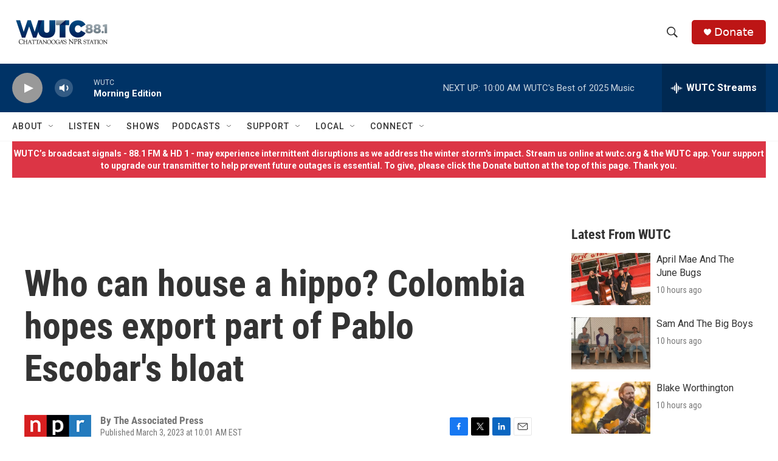

--- FILE ---
content_type: text/html; charset=utf-8
request_url: https://www.google.com/recaptcha/api2/aframe
body_size: 265
content:
<!DOCTYPE HTML><html><head><meta http-equiv="content-type" content="text/html; charset=UTF-8"></head><body><script nonce="Qmv5YumiUaae-tdHzYyuPA">/** Anti-fraud and anti-abuse applications only. See google.com/recaptcha */ try{var clients={'sodar':'https://pagead2.googlesyndication.com/pagead/sodar?'};window.addEventListener("message",function(a){try{if(a.source===window.parent){var b=JSON.parse(a.data);var c=clients[b['id']];if(c){var d=document.createElement('img');d.src=c+b['params']+'&rc='+(localStorage.getItem("rc::a")?sessionStorage.getItem("rc::b"):"");window.document.body.appendChild(d);sessionStorage.setItem("rc::e",parseInt(sessionStorage.getItem("rc::e")||0)+1);localStorage.setItem("rc::h",'1769782397114');}}}catch(b){}});window.parent.postMessage("_grecaptcha_ready", "*");}catch(b){}</script></body></html>